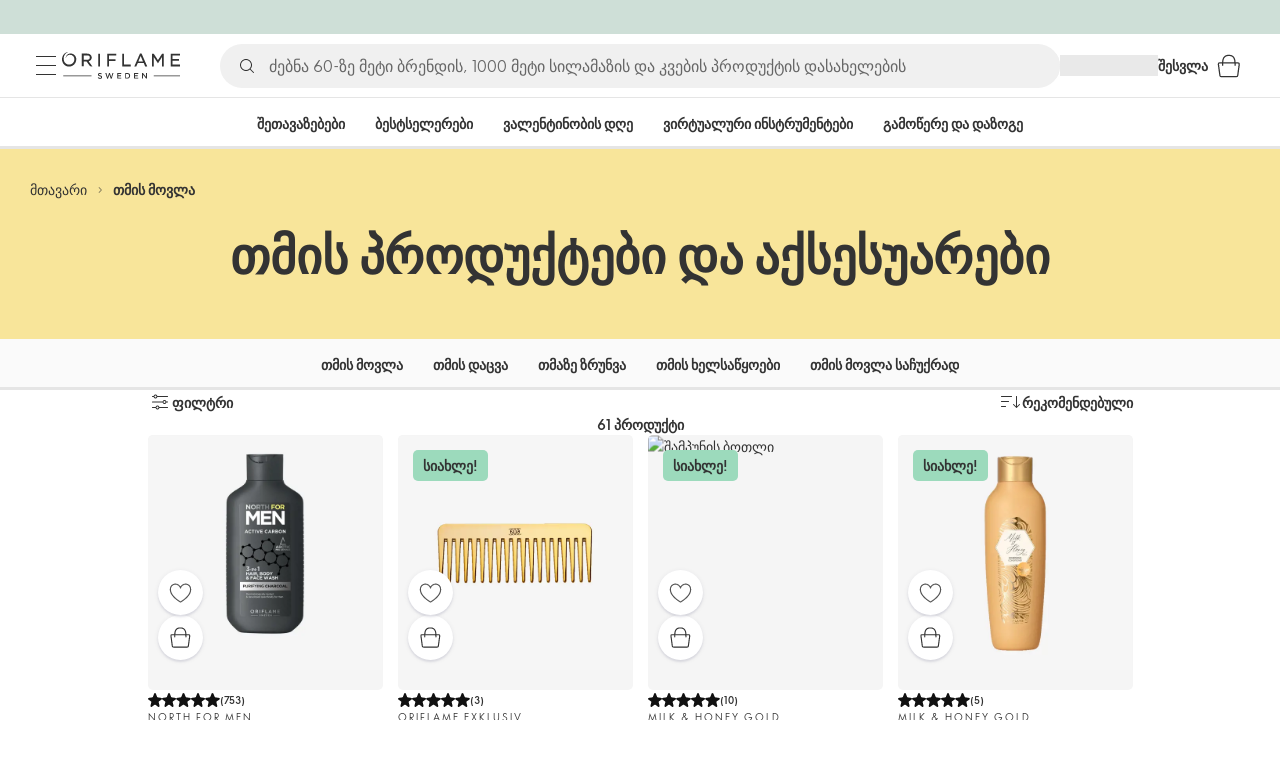

--- FILE ---
content_type: text/css
request_url: https://static.oriflame.com/fonts/v2/font-sans-ori.css
body_size: 72
content:
@font-face{font-family:"SansOri";src:local("SansOri"),url(./fonts/sans-regular.woff2)format("woff2"),url(./fonts/sans-regular.woff)format("woff"),url(./fonts/sans-regular.ttf)format("truetype");font-display:swap;font-weight:400;font-style:normal}@font-face{font-family:"SansOri";src:local("SansOri"),url(./fonts/sans-bold.woff2)format("woff2"),url(./fonts/sans-bold.woff)format("woff"),url(./fonts/sans-bold.ttf)format("truetype");font-display:swap;font-weight:700;font-style:normal}@font-face{font-family:"SansOri";src:local("SansOri"),url(./fonts/sans-italic.woff2)format("woff2"),url(./fonts/sans-italic.woff)format("woff"),url(./fonts/sans-italic.ttf)format("truetype");font-display:swap;font-weight:400;font-style:italic}@font-face{font-family:"SansOri";src:local("SansOri"),url(./fonts/sans-bold-italic.woff2)format("woff2"),url(./fonts/sans-bold-italic.woff)format("woff"),url(./fonts/sans-bold-italic.ttf)format("truetype");font-display:swap;font-weight:700;font-style:italic}@font-face{font-family:"SansOriFallback";size-adjust:96.06%;ascent-override:127%;src:local("Arial")}